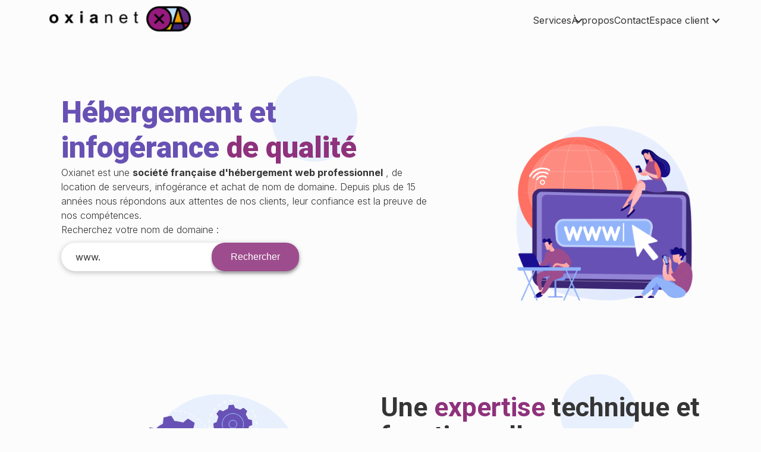

--- FILE ---
content_type: text/html
request_url: http://absium.com/
body_size: 3383
content:
<!DOCTYPE html>
<html lang="fr">
  <head>
    <meta charset="UTF-8" />
    <meta http-equiv="X-UA-Compatible" content="IE=edge" />
    <meta name="viewport" content="width=device-width, initial-scale=1.0" />
    <title>OXIANET hébergeur professionnel en France depuis 1996</title>
    <meta
      name="description"
      content="OXIANET propose des solutions web : nom de domaine, hébergement, serveur dédié, référencement SEO, infogérance et support." />
    <link rel="stylesheet" href="./public/css/utils/reset.css" />
   <link rel="stylesheet" href="./public/css/main.css" />
   <script src="./public/js/copyright-injector.min.js" defer></script>
    <link href="https://unpkg.com/aos@2.3.1/dist/aos.css" rel="stylesheet" />
    <script src="./public/js/menu.min.js" defer></script>
    <script src="./public/js/cards-popup.min.js" defer></script>
  </head>

  <body>
    <header class="header">
      <div class="container">
        <!-- NAVIGATION -->
        <nav class="nav">
          <div class="nav__container">
            <a class="nav__logo" href="./index.html">
              <img
                src="public/assets/logo.png"
                alt="Logo d'Oxianet, société d'hébergement web, location de nom de domaine et référencement SEO" />
            </a>

            <!-- burger-->
            <input type="checkbox" id="burger_checkbox" class="nav__burger-menu" />
            <label for="burger_checkbox">
              <div></div>
              <div></div>
              <div></div>
            </label>

            <!-- toggle menu -->
            <div class="nav__toggle-menu large-menu">
              <ul class="nav__toggle-menu__menu">
                <li active>
                  <a href="#" class="chevron">Services</a>
                  <ul class="nav__toggle-menu__submenu drop-down_menu">
                    <li class="dropdown_item-1">
                      <a href="domaine.html">Réserver un nom de domaine</a>
                    </li>
                    <li class="dropdown_item-2">
                      <a href="serveurmutu.html">Louer un hébergement mutualisé</a>
                    </li>
                    <li class="dropdown_item-3">
                      <a href="serveurdedie.html">Louer un serveur dédié</a>
                    </li>
                    <li class="dropdown_item-4">
                      <a href="referencement.html">Optimisation du référencement</a>
                    </li>
                    <li class="dropdown_item-5">
                      <a href="infogerance.html">Infogérance serveur</a>
                    </li>
                    <li class="dropdown_item-6">
                      <a href="bandepassante.html">Datacenter et bande passante</a>
                    </li>
                  </ul>
                </li>
                <li><a href="quisommesnous.html">À propos</a></li>
                <li><a href="contact.html">Contact</a></li>
                <li>
                  <a href="#" class="chevron">Espace client</a>
                  <ul class="nav__toggle-menu__submenu">
                    <li><a href="compte.html">Se connecter</a></li>
                    <li><a href="commande.html">Commander</a></li>
                    <li><a href="aideeligne.html">Aide en ligne et FAQ</a></li>
                  </ul>
                </li>
              </ul>
            </div>
          </div>
        </nav>

        <!-- CONTENU HEADER -->
        <div class="header__content">
          <!-- title & text header-->
          <div class="header__content__text-ctn">
            <h1 class="title title--h1">
              Hébergement et infogérance
              <span>de qualité</span>
            </h1>
            <p>
              Oxianet est une
              <strong class="strong">société française d'hébergement web professionnel</strong>
              , de location de serveurs, infogérance et achat de nom de domaine. Depuis plus de 15
              années nous répondons aux attentes de nos clients, leur confiance est la preuve de nos
              compétences.
            </p>

            <!-- Search form -->
            <form
              class="header__content__search-form"
              id="Commande"
              action="commande.html"
              method="get">
              <p>Recherchez votre nom de domaine :</p>
              <div class="header__content__search-form__search-bar">
                <input type="hidden" name="panier" value="Oxianet" />
                <input type="hidden" name="prestataire" value="OX0000" />
                <input type="hidden" name="css_util" value="Oxianetv2" />
                <input class="TextBox" type="text" name="liste_domaine" value="www." />
                <input
                  class="btn btn--primary"
                  id="SubmitSearch"
                  type="submit"
                  value="Rechercher" />
              </div>
            </form>
          </div>

          <!-- img header -->
          <div class="header__content__image-ctn">
            <img
              src="public/assets/home1.png"
              alt="Oxianet, hébergement pro depuis 1996. Expert en serveur dédié et mutualisé" />
          </div>
        </div>
      </div>
    </header>

    <main>
      <!-- EXPERTISE SECTION -->
      <section class="section-expert">
        <div class="container section-expert__articles-ctn">
          <div class="section-expert__articles-ctn__article">
            <div class="section-expert__articles-ctn__article__image-ctn">
              <img
                src="public/assets/expert.png"
                alt="Oxianet, expertise en hébergement, nom de domaine, serveur et référencement." />
            </div>
            <div
              class="section-expert__articles-ctn__article__text-ctn"
              data-aos="fade-down-left"
              data-aos-duration="400">
              <h2 class="title title--h2">
                Une
                <span>expertise</span>
                technique et fonctionnelle
              </h2>

              <p>
                Nos diverses compétences nous permettent de proposer à nos clients de nombreuses
                prestations telles que
                <strong class="strong">
                  l’achat de nom de domaine , l’hébergement de site, la location de serveurs dédiés,
                  l’infogérance
                </strong>
                de ces derniers ainsi que l’optimisation de
                <strong class="strong">référencement naturel</strong>
                .
              </p>
            </div>
          </div>

          <div class="section-expert__articles-ctn__article">
            <div
              class="section-expert__articles-ctn__article__text-ctn"
              data-aos="fade-up-right"
              data-aos-delay="350"
              data-aos-duration="400">
              <p>
                Réunissant une dizaine de collaborateurs, les
                <strong class="strong">expertises techniques et fonctionnelles</strong>
                du groupe s’articulent autour de quatre grands métiers : Conseil, Systèmes
                d’information, Ingénierie scientifique et technique et l’Infogérance.
                <br />
                <br />

                <span class="text text--link">
                  >> En savoir plus sur
                  <a href="quisommesnous.html">Oxianet</a>
                </span>
              </p>
            </div>
            <div class="section-expert__articles-ctn__article__image-ctn">
              <img
                src="public/assets/skills.png"
                alt="Nos équipes d'experts sont à l'écoute de vos besoins" />
            </div>
          </div>
        </div>
      </section>

      <!-- SERVICES SECTION-->
      <section class="section-services">
        <div class="container">
          <h2 class="title title--h2">
            Un large éventail de
            <span>prestations</span>
          </h2>

          <div class="section-services__cards">
            <!-- Prestation 1 -->
            <a
              data-aos="fade-down"
              data-aos-delay="300"
              data-aos-duration="400"
              href="domaine.html"
              class="section-services__cards__card section-services__cards__card--1">
              <article>
                <h3 class="title title--colorcard">Achat de noms de domaines</h3>
                <div class="section-services__cards__card__line"></div>
              </article>
            </a>

            <!-- Prestation 2 -->
            <a
              data-aos="fade-down"
              data-aos-delay="450"
              data-aos-duration="400"
              href="serveurmutu.html"
              class="section-services__cards__card section-services__cards__card--2">
              <article>
                <h3 class="title title--colorcard">Location d'hébergement mutualisé</h3>
                <div class="section-services__cards__card__line"></div>
              </article>
            </a>

            <!-- Prestation 3 -->
            <a
              data-aos="fade-down"
              data-aos-delay="600"
              data-aos-duration="400"
              href="serveurdedie.html"
              class="section-services__cards__card section-services__cards__card--3">
              <article>
                <h3 class="title title--colorcard">Location de serveurs dédiés</h3>
                <div class="section-services__cards__card__line"></div>
              </article>
            </a>

            <!-- Prestation 4 -->
            <a
              data-aos="fade-down"
              data-aos-delay="750"
              data-aos-duration="400"
              href="referencement.html"
              class="section-services__cards__card section-services__cards__card--4">
              <article>
                <h3 class="title title--colorcard">Optimisation du référencement</h3>
                <div class="section-services__cards__card__line"></div>
              </article>
            </a>
          </div>
        </div>
      </section>

      <!-- RELATION SECTION-->
      <section class="section-relation">
        <div class="container">
          <h2 class="title title--h2">
            <span>Le relationnel</span>
            , notre force&#xA0;!
          </h2>
          <p data-aos="fade-down" data-aos-delay="450" data-aos-duration="400">
            Nos clients comprennent des sociétés de divers secteurs d'activité, ainsi que des
            agences web, des agences de communication, des acteurs de l'e-commerce, et bien
            d'autres. Votre projet bénéficie d'un
            <strong class="strong">suivi personnalisé par une équipe compétente</strong>
            , capable de réagir rapidement et efficacement pour répondre à vos attentes. Nous sommes
            là pour vous offrir des solutions concrètes et sur mesure afin de répondre à tous vos
            besoins. N'hésitez pas à nous contacter pour en savoir plus sur nos offres et services,
            ou pour discuter de la création d'une architecture spécifique à votre projet !
          </p>
          <div class="section-relation__pictos">
            <!-- Picto 1 -->
            <article class="section-relation__pictos__picto">
              <img alt="Suivi de votre projet web" src="public/assets/svg/suivi.svg" />
              <h4 class="title title--h4">Suivi de votre projet en ligne</h4>
            </article>

            <!-- Picto 2 -->
            <article class="section-relation__pictos__picto">
              <img
                alt="Solution concrète et sur mesure en hébergement"
                src="public/assets/svg/solution.svg" />
              <h4 class="title title--h4">Solution concrète et sur mesure</h4>
            </article>

            <!-- Picto 3 -->
            <article class="section-relation__pictos__picto">
              <img
                alt="Assitance immédiate et conseils sur tous nos services"
                src="public/assets/svg/aide.svg" />
              <h4 class="title title--h4">Assitance immédiate et conseils</h4>
            </article>

            <!-- Picto 4 -->
            <article class="section-relation__pictos__picto">
              <img
                alt="Des clients de secteurs d'activité variés"
                src="public/assets/svg/clients.svg" />
              <h4 class="title title--h4">Clients de secteurs d'activité variés</h4>
            </article>
          </div>
        </div>
      </section>
    </main>

    <footer class="footer text--small">
      <!-- FOOTER NAV -->
      <div class="footer__articles-ctn">
        <article class="footer__articles-ctn__article">
          <h5 class="footer__articles-ctn__article__title">Services</h5>
          <ul class="footer__articles-ctn__article__list">
            <li><a href="domaine.html">Nom de domaine</a></li>
            <li><a href="serveurmutu.html">Hébergement mutualisé</a></li>
            <li><a href="serveurdedie.html">Serveur dédié</a></li>
            <li><a href="referencement.html">Référencement</a></li>
            <li><a href="infogerance.html">Infogérance</a></li>
          </ul>
        </article>

        <article class="footer__articles-ctn__article">
          <h5 class="footer__articles-ctn__article__title">Espace client</h5>
          <ul class="footer__articles-ctn__article__list">
            <li><a href="compte.html">Se connecter</a></li>
            <li><a href="commande.html">Commande</a></li>
            <li><a href="aideeligne.html">Aide en ligne</a></li>
          </ul>
        </article>

        <article class="footer__articles-ctn__article">
          <h5 class="footer__articles-ctn__article__title">Liens utiles</h5>
          <ul class="footer__articles-ctn__article__list">
            <li><a href="domaine.html#renew">Rechercher / renouveler un domaine</a></li>
            <li><a href="contact.html">Contact</a></li>
          </ul>
        </article>

        <article class="footer__articles-ctn__article">
          <h5 class="footer__articles-ctn__article__title">Autre</h5>
          <ul class="footer__articles-ctn__article__list">
            <li><a href="quisommesnous.html">A propos</a></li>
            <li><a href="bandepassante.html#datacenter">Datacenter</a></li>
            <li><a href="bandepassante.html">Bande passante</a></li>
          </ul>
        </article>
      </div>

      <!-- MENTIONS LEGALES -->
      <div class="footer__mentions">
        <p>
          Copyright Oxianet ©<strong id="copyright-date">2022</strong> -
          <a href="conditions-generales.pdf" target="_blank">Mentions légales</a>
          -
          <a href="plan.html">Plan du site</a>
        </p>
      </div>
    </footer>
  </body>

  <script src="https://unpkg.com/aos@2.3.1/dist/aos.js"></script>
  <script>
    AOS.init();
  </script>
</html>


--- FILE ---
content_type: text/css
request_url: http://absium.com/public/css/main.css
body_size: 8107
content:
@charset "UTF-8";
/*
    Utils
*/
@import './utils/reset.css';
/*
    Variables
*/
/*
    Base
*/
/*
************************************************************
******************* MIXINS
*/
/* Personnaliser les fonts */
/* Personnaliser la taille et le placement des bulles*/
/* Raccourcis flex */
/*
************************************************************
******************* FONTS
*/
/* Imports fonts */
@import url("https://fonts.googleapis.com/css2?family=Roboto:wght@300;400;500;700;900&display=swap");
@import url("https://fonts.googleapis.com/css2?family=Inter:wght@300;400;500;600;700;900&display=swap");
/* 
* Général 
*/
body {
  color: #363535;
  font-family: "Inter", sans-serif;
  font-size: 1rem;
  line-height: 1.5rem;
  font-weight: 300;
}

.strong {
  font-weight: 700;
}

/* 
* Headings 
*/
.title {
  font-family: "Roboto", sans-serif;
}
.title--h1 {
  color: #6851b4;
  font-size: 2.1rem;
  line-height: 2.5rem;
  font-weight: 900;
}
.title--h1 span {
  color: #8f327c;
  transition: all ease-in-out 0.3s;
}
.title--h1 span:hover {
  color: #fe7062;
}
.title--h2 {
  font-size: 1.8rem;
  line-height: 2rem;
  font-weight: 700;
  margin-bottom: 2rem;
}
.title--h2 span {
  color: #8f327c;
  transition: all ease-in-out 0.3s;
}
.title--h2 span:hover {
  color: #fe7062;
}
.title--h3 {
  font-size: 1.6rem;
  line-height: 2rem;
  font-weight: 700;
}
.title--h3 span {
  color: #6851b4;
  transition: all ease-in-out 0.3s;
}
.title--h3 span:hover {
  color: #fe7062;
}
.title--h4 {
  font-size: 1.4rem;
  line-height: 1.8rem;
  font-weight: 700;
}
.title--colorcard {
  font-size: 1.4rem;
  line-height: 1.8rem;
  font-weight: 500;
  color: #ffffff;
}

/* 
* Current text 
*/
.text {
  font-family: "Inter", sans-serif;
}
.text--link {
  color: #961b7d;
  font-weight: 500;
}
.text--link a {
  color: #961b7d;
}
.text--link a:hover {
  color: #fe7062;
  font-weight: 700;
}
.text--small {
  font-size: 0.9rem;
}

.simple-link {
  color: #961b7d;
  font-weight: 700;
}
.simple-link:hover {
  color: #fe7062;
  font-weight: 700;
}

/**********************************************
***************************** RESPONSIVE FONTS
*/
/* 
* Grands téléphones
*/
@media (min-width: 576px) {
  .title--h1 {
    font-size: 2.8rem;
    line-height: 3rem;
  }
  .title--h2 {
    font-size: 2.3rem;
    line-height: 2.7rem;
  }
  .title--h3 {
    font-size: 1.8rem;
    line-height: 2rem;
  }
  .title--h4 {
    font-size: 1.6rem;
    line-height: 2rem;
  }
}
/* 
* Tablette 
*/
@media (min-width: 768px) {
  .title--h1 {
    position: relative;
  }
  .title--h1::before {
    content: "";
    position: absolute;
    background-color: #e8f0fd;
    border-radius: 50%;
    z-index: -10;
    width: 9rem;
    height: 9rem;
    top: -2rem;
    right: 20%;
  }
  .title--h2 {
    position: relative;
  }
}
/* 
* Petit écran 
*/
@media (min-width: 992px) {
  .title--h1 {
    font-size: 3.1rem;
    line-height: 3.7rem;
  }
  .title--h2 {
    font-size: 2.8rem;
    line-height: 3rem;
  }
  .title--h3 {
    font-size: 2.2rem;
    line-height: 2.5rem;
  }
  .title--h4 {
    font-size: 1.6rem;
    line-height: 2rem;
  }
  .title--colorcard {
    font-size: 1.7rem;
    line-height: 2.1rem;
  }
}
body {
  background-color: #fcfcfc;
  position: relative;
}

section {
  margin: 6rem 0;
}
@media (min-width: 768px) {
  section {
    margin: 10rem 0;
  }
}

.container {
  width: 90%;
  margin: auto;
}
@media (min-width: 1200px) {
  .container {
    width: 1170px;
    padding: 0 3rem;
  }
}

/*
    Elements
*/
/*
************************************************************
******************* NAV (élément)
*/
.nav {
  position: fixed;
  top: 0;
  left: 0;
  z-index: 100;
  background-color: #fcfcfc;
  width: 100%;
  display: flex;
  justify-content: center;
  /* Gestion du burger menu */
}
.nav__container {
  width: 100%;
  padding: 0.6rem;
  display: flex;
  justify-content: space-between;
  align-items: center;
}
.nav__logo {
  width: 15rem;
  height: 100%;
  margin-left: 0.5rem;
}
.nav__logo img {
  width: 100%;
}
.nav #burger_checkbox {
  display: none;
}
.nav label {
  z-index: 100;
  position: absolute;
  top: 15px;
  right: 20px;
  display: block;
  width: 50px;
  height: 50px;
  cursor: pointer;
}
.nav label div {
  position: relative;
  height: 4px;
  border-radius: 3rem;
  background-color: #363535;
  margin-bottom: 12px;
  transition: 0.3s ease transform, 0.3s ease top, 0.3s ease width, 0.3s ease right;
}
.nav label div:first-child {
  transform-origin: 0;
}
.nav label div:last-child {
  margin-bottom: 0;
  transform-origin: 60px;
}
.nav label div:nth-child(2) {
  right: 0;
  width: 45px;
}
.nav #burger_checkbox:checked + label div:first-child {
  top: -1px;
  transform: rotateZ(45deg);
}
.nav #burger_checkbox:checked + label div:last-child {
  top: 27px;
  transform: rotateZ(45deg);
  width: 31px;
}
.nav #burger_checkbox:checked + label div:nth-child(2) {
  width: 57px;
  top: 3px;
  right: 9px;
  transform: rotateZ(-45deg);
}
.nav__toggle-menu {
  position: absolute;
  top: 0;
  right: 0;
  background-color: rgba(255, 255, 255, 0.5);
  backdrop-filter: blur(7px);
  width: 100%;
  height: 100vh;
  display: flex;
  justify-content: center;
  align-items: center;
  transition: all 0.5s ease;
  margin-right: -100%;
}
.nav__toggle-menu__menu {
  display: flex;
  flex-direction: column;
  gap: 2rem;
  width: 90%;
  height: 70%;
}
.nav__toggle-menu__menu a {
  text-decoration: none;
  color: #363535;
  font-weight: 700;
  font-size: 1.5rem;
  position: relative;
}
.nav__toggle-menu__menu li {
  transition: all 0.2s ease-in-out;
  position: relative;
}
.nav__toggle-menu__menu li::before {
  content: "";
  background-color: #8f327c;
  height: 6px;
  width: 6px;
  position: absolute;
  top: 0.6rem;
  left: -0.8rem;
  border-radius: 50%;
  transform: scale(0);
  transition: all 0.3s ease-in;
}
.nav__toggle-menu__menu li:hover {
  transform: translateX(0.2rem);
}
.nav__toggle-menu__menu li:hover::before {
  transform: scale(1);
}
.nav__toggle-menu .chevron {
  position: relative;
}
.nav__toggle-menu .chevron::after {
  position: absolute !important;
  border-style: solid;
  border-width: 0.15rem 0.15rem 0 0;
  content: "";
  top: 0.6rem;
  right: -1rem;
  display: inline-block;
  height: 0.55rem;
  vertical-align: top;
  width: 0.55rem;
  transform: rotate(135deg);
  border-color: #363535;
}
.nav__toggle-menu__submenu {
  display: flex;
  flex-direction: column;
  gap: 0.8rem;
  padding: 1rem;
  display: none;
  transition: all 0.3s ease;
}
.nav__toggle-menu__submenu a {
  font-size: 1.2rem !important;
  font-weight: 500 !important;
}
.nav__toggle-menu .active-submenu {
  display: flex;
}
.nav .mobile-menu {
  margin-right: 0;
}
.nav .large-menu > .nav__toggle-menu__menu li:hover ul {
  display: flex;
}

/**********************************************
***************************** RESPONSIVE NAV
*/
/*
* Petits écrans
*/
@media (min-width: 1045px) {
  .nav__logo {
    margin-left: 1.4rem;
  }
  .nav label {
    display: none;
  }
  .nav__toggle-menu {
    position: static;
    height: fit-content;
    width: fit-content;
    margin-right: 28px;
    display: inline-block;
    background-color: transparent;
    backdrop-filter: blur(0);
  }
  .nav__toggle-menu__menu {
    display: flex;
    flex-direction: row;
    gap: 4rem;
    width: 100%;
    height: 100%;
  }
  .nav__toggle-menu__menu a {
    font-size: 1rem;
    color: #363535;
    font-weight: 400;
    text-decoration: none;
  }
  .nav__toggle-menu__menu .chevron::after {
    right: -1rem;
    top: 0.25rem;
  }
  .nav__toggle-menu__submenu {
    padding: 0;
    gap: 0;
    position: absolute;
    background-color: #ffffff;
    width: 15rem;
  }
  .nav__toggle-menu__submenu li {
    padding: 0.8rem;
    transition: all 0.3s ease-in-out;
  }
  .nav__toggle-menu__submenu li:hover {
    background-color: #9d4d8d;
  }
  .nav__toggle-menu__submenu li:hover::before {
    transform: scale(0);
  }
  .nav__toggle-menu__submenu li:hover a {
    color: #ffffff;
  }
  .nav__toggle-menu__submenu a {
    font-size: 1rem !important;
  }
  .nav__toggle-menu .chevron::after {
    position: static;
  }
}
/*
* Grands écrans
*/
.nav__container {
  margin: 0 50px 0 50px;
}

@media (min-width: 1400px) {
  .nav__container {
    width: 1400px;
  }
}
/*
************************************************************
******************* BOUTONS (élément)
*/
.btn {
  width: fit-content;
  height: 50px;
  box-shadow: 0px 4px 4px rgba(0, 0, 0, 0.25);
  border-radius: 22px;
  padding: 1rem 2rem;
  font-weight: 500;
  text-decoration: none;
  display: flex;
  align-items: center;
  justify-content: center;
  text-align: center;
  line-height: 1rem;
}
.btn--primary {
  color: #ffffff;
  background-color: #9d4d8d;
  transition: background-color 0.3s ease-in-out;
}
.btn--primary:hover {
  background-color: #961b7d;
}
.btn--secondary {
  border: 2px #6851b4 solid;
  background-color: #ffffff;
  color: #6851b4;
  padding: 2rem 2rem;
  transition: background-color 0.5s ease-in-out;
}
.btn--secondary:hover {
  background-color: #6851b4;
  color: #ffffff;
}

/*
************************************************************
******************* SLIDER (élément)
*/
/* Positionnement des controles slider */
.slider-flex {
  display: flex;
  justify-content: space-between;
  align-items: center;
  margin-top: 1rem;
  position: relative;
}
.slider-flex__nav {
  width: 1.5rem;
  height: 1.5rem;
  cursor: pointer;
}
.slider-flex__nav--next {
  transform: rotate(180deg);
}
.slider-flex__dots {
  position: absolute;
  bottom: -25px;
  left: 50%;
  transform: translateX(-50%);
  display: flex;
  justify-content: space-between;
  width: fit-content;
  z-index: 300;
  gap: 0.3rem;
}
.slider-flex__dots__dot {
  background-color: #938d8d;
  width: 7px;
  height: 7px;
  border-radius: 50%;
  cursor: pointer;
}
.slider-flex__dots .active {
  background-color: #8f327c;
}

/* Configuration slider */
.slider {
  width: 87%;
  overflow: hidden;
  background-color: #ffffff;
  border-radius: 2rem;
}
.slider__slides {
  display: flex;
  transition: transform 0.3s ease-in-out;
}
.slider__slides__slide {
  display: flex;
  flex-direction: column;
  gap: 0.8rem;
  flex: 0 0 100%;
  padding: 1.4rem;
}
.slider__slides__slide__img-ctn {
  width: fit-content;
}
.slider__slides__slide__img-ctn img {
  width: 4rem;
}
.slider__slides__slide__number {
  background-color: #ffffff;
  color: #363535;
  display: flex;
  align-items: center;
  justify-content: center;
  width: 3.5rem;
  height: 3.5rem;
  border-radius: 50%;
  font-size: 1.1rem;
  font-weight: 700;
}
.slider__slides__slide__text-ctn {
  display: flex;
  flex-direction: column;
  gap: 0.5rem;
  width: 85%;
}
.slider__slides__slide__text-ctn__title {
  text-transform: uppercase;
  border-bottom: 2px #8f327c solid;
  padding-bottom: 0.5rem;
  width: fit-content;
  font-weight: 700;
  font-size: 1.2rem;
}

/**********************************************
***************************** RESPONSIVE SLIDER
*/
/*
* Tablette
*/
@media (min-width: 830px) {
  .slider {
    width: 93%;
  }
  .slider__slides__slide {
    flex-direction: row;
    gap: 1rem;
    padding: 1.8rem;
  }
}
/*
* Petits écrans
*/
@media (min-width: 992px) {
  .slider__slides__slide {
    height: 14rem;
  }
  .slider__slides__slide--biggerCtn {
    height: 19rem;
  }
}
.command-form {
  background-color: #ffffff;
  box-shadow: 0px 2px 10px rgba(0, 0, 0, 0.25);
  border-radius: 1.5rem;
  padding: 2rem 2rem 2.5rem 2rem;
  width: 100%;
  display: flex;
  flex-direction: column;
  gap: 2rem;
  margin-bottom: 1rem;
}
.command-form--second-form {
  display: flex;
  flex-direction: column;
  overflow: hidden;
  padding: 0;
}
.command-form--second-form__firstDiv {
  background-color: #e6e8ec;
  display: flex;
  flex-direction: column;
  justify-content: center;
  align-items: center;
  padding: 2rem 0;
}
.command-form--second-form__firstDiv .btn {
  margin: 0.8rem !important;
}
.command-form--second-form__firstDiv .bold {
  font-weight: 700;
  font-size: 1.3rem;
  margin-bottom: 0.5rem;
}
.command-form--second-form__secondDiv {
  height: fit-content;
  padding: 0rem 1rem;
}
.command-form--second-form__secondDiv textarea {
  width: 100%;
  padding: 1rem;
  border-radius: 1rem;
  font-family: "Inter", sans-serif;
}
.command-form__flex {
  display: flex;
  flex-direction: column;
  gap: 1rem;
}
.command-form__flex span {
  width: 15rem;
}
.command-form__text-input {
  background-color: #e6e8ec;
  border-radius: 1rem;
  padding: 1rem;
  width: 100%;
  font-family: "Inter", sans-serif;
}
.command-form div {
  width: 100%;
}
.command-form__checkboxs-ctn {
  width: 100%;
  display: flex;
  flex-wrap: wrap;
  row-gap: 0.3rem;
  column-gap: 0.2rem;
}
.command-form__checkboxs-ctn li {
  min-width: 16%;
}
.command-form input[type=checkbox] {
  -webkit-appearance: none;
  appearance: none;
  background-color: #e6e8ec;
  width: 1.3rem;
  height: 1.3rem;
  border-radius: 0.3rem;
  cursor: pointer;
  display: grid;
  place-content: center;
}
.command-form input[type=checkbox]::before {
  content: "";
  width: 1rem;
  height: 1rem;
  transform: scale(0);
  transition: 120ms transform ease-in-out;
  background-color: #8f327c;
  border-radius: 0.2rem;
}
.command-form input[type=checkbox]:checked::before {
  transform: scale(1);
}
.command-form .btn {
  margin-top: 1.5rem;
  padding: 1rem 3rem;
}

/*
* Grands tels
*/
@media (min-width: 576px) {
  .command-form {
    padding: 2rem 3rem 2.5rem 3rem;
  }
  .command-form--second-form {
    flex-direction: row-reverse;
    padding: 0;
  }
  .command-form__checkboxs-ctn {
    width: 90%;
  }
}
/*
* Tablettes
*/
@media (min-width: 768px) {
  .command-form__flex {
    flex-direction: row;
    gap: 5rem;
  }
  .command-form__flex:first-child {
    align-items: center;
  }
}
/*
* Petits écrans
*/
@media (min-width: 1045px) {
  .command-form {
    width: 80%;
  }
}
/*
* Grands écrans
*/
@media (min-width: 1200px) {
  .command-form__checkboxs-ctn {
    width: 80%;
  }
}
/*
************************************************************
******************* CARDS1 - benefit section (élément)
*/
.cards1 {
  display: flex;
  flex-wrap: wrap;
  justify-content: space-between;
  row-gap: 1.5rem;
  column-gap: 1rem;
}
.cards1 .center {
  text-align: center;
}
.cards1__card {
  width: 100%;
  display: flex;
  flex-direction: column;
  justify-content: space-between;
  background-color: #9d4d8d;
  border-radius: 1.5rem;
  padding: 1.5rem;
  color: #ffffff;
  cursor: pointer;
  /* Attribution des couleurs & hover pour les cartes */
  /* Pop up close */
  /* Pop up open */
}
.cards1__card--1 {
  background-color: #9d4d8d;
}
.cards1__card--1:hover {
  background-color: #961b7d;
}
.cards1__card--2 {
  background-color: #6851b4;
}
.cards1__card--2:hover {
  background-color: #3b2774;
}
.cards1__card--3 {
  background-color: #41326a;
}
.cards1__card--3:hover {
  background-color: #221742;
}
.cards1__card--4 {
  background-color: #91b3fa;
}
.cards1__card--4:hover {
  background-color: #0f0671;
}
.cards1__card--5 {
  background-color: #41326a;
}
.cards1__card--5:hover {
  background-color: #221742;
}
.cards1__card--6 {
  background-color: #9d4d8d;
}
.cards1__card--6:hover {
  background-color: #961b7d;
}
.cards1__card__eye {
  width: 3rem;
  height: 3rem;
  align-self: flex-end;
}
.cards1__card__space {
  height: 3rem;
}
.cards1__card h4 {
  color: #ffffff;
  font-size: 1.5rem;
  line-height: 1.9rem;
  font-weight: 600;
  margin-bottom: 1rem;
  order: 3;
}
.cards1__card .active {
  display: flex;
  flex-direction: column;
  gap: 1rem;
}
.cards1__card__popup {
  display: none;
  order: 4;
}
.cards1__card__popup__line {
  background-color: #ffffff;
  height: 2px;
  width: 10rem;
}

/**********************************************
***************************** RESPONSIVE Cards 1 (benefit section)
*/
/*
* Grands tels 
*/
@media (min-width: 576px) {
  .cards1__card {
    width: 48%;
  }
}
/*
* Tablette 
*/
@media (min-width: 715px) {
  .cards1__card {
    height: 15rem;
  }
}
@media (min-width: 768px) {
  .cards1 {
    column-gap: 0.5rem;
  }
  .cards1__card {
    width: 32%;
    height: 14rem;
  }
  .cards1__card:nth-child(5) {
    margin-right: auto;
    margin-left: 0.35rem;
  }
}
@media (min-width: 870px) {
  .cards1 {
    column-gap: 0.5rem;
  }
  .cards1__card:nth-child(5) {
    margin-left: 0.5rem;
  }
}
/*
  * Petits écrans 
  */
@media (min-width: 992px) {
  .cards1--hebmutu article {
    width: 24%;
  }
}
@media (min-width: 1045px) {
  .cards1 {
    column-gap: 0.5rem;
  }
  .cards1__card:nth-child(5) {
    margin-right: auto;
    margin-left: 0.7rem;
  }
}
/*
  * Grands écrans
  */
@media (min-width: 1200px) {
  .cards1__card:nth-child(5) {
    margin-left: 0.85rem;
  }
}
/*
************************************************************
******************* CARDS5 (élément)
*/
.cards5 {
  display: flex;
  flex-wrap: wrap;
  justify-content: space-between;
  row-gap: 1rem;
}
.cards5__card {
  padding: 1.9rem 1.5rem;
  color: white;
  border-radius: 1.5rem;
  display: flex;
  flex-direction: column;
  gap: 1rem;
  flex-basis: 49%;
}
.cards5__card--1 {
  background-color: #9d4d8d;
}
.cards5__card--2 {
  background-color: #6851b4;
}
.cards5__card--3 {
  background-color: #41326a;
}
.cards5__card--4 {
  background-color: #91b3fa;
}
.cards5__card__line {
  background-color: white;
  height: 2px;
  width: 5rem;
}
.cards5__card__title {
  font-weight: 600;
  font-size: 1rem;
}

/*
* Grands téléphones
*/
@media (min-width: 576px) {
  .cards5__card {
    flex-basis: 48%;
  }
}
/*
* Tablettes
*/
@media (min-width: 768px) {
  .cards5 {
    row-gap: 1.8rem;
  }
  .cards5__card__title {
    font-size: 1.2rem;
  }
}
/*
* Petits écrans
*/
@media (min-width: 950px) {
  .cards5__card {
    flex-basis: 24%;
  }
}
@media (min-width: 1045px) {
  .cards5__card {
    flex-basis: 23%;
  }
}
/*
************************************************************
******************* POP UP CONFIG (element)
*/
.popup-config {
  background-color: #ffffff;
  border-radius: 2rem;
  border: 4px #6851b4 solid;
  padding: 2rem 1.5rem;
  display: flex;
  flex-direction: column;
  gap: 1.5rem;
  position: fixed;
  z-index: 1000;
  top: 50%;
  left: 50%;
  transform: translate(-50%, -50%);
  width: 95%;
}
.popup-config div {
  display: flex;
  justify-content: space-between;
  gap: 1rem;
  align-items: center;
}
.popup-config__title {
  color: #6851b4;
}
.popup-config__closesvg {
  cursor: pointer;
}
.popup-config__list {
  margin-left: 2rem;
}
.popup-config__list li {
  list-style-type: disc;
}
.popup-config__table {
  margin-top: 1rem;
  border-collapse: collapse;
}
.popup-config__table .no-topborder {
  border-top: none;
}
.popup-config__table .no-bottomborder {
  border-bottom: none;
}
.popup-config__table__title {
  font-weight: 700;
  border: 2px solid #6851b4;
  border-left: none;
  padding: 0.5rem;
}
.popup-config__table__info {
  border: 2px solid #6851b4;
  border-left: none;
  padding: 0.5rem;
  border-right: none;
}

#config-example {
  display: none;
}

/**********************************************
***************************** RESPONSIVE POPUP CONFIG
*/
/*
* Grands tels 
*/
@media (min-width: 576px) {
  .popup-config {
    padding: 3rem 3rem;
    width: 70vw;
  }
}
/*
* Tablettes
*/
@media (min-width: 768px) {
  .popup-config {
    width: 30rem;
  }
}
/*
* Petits écrans
*/
@media (min-width: 992px) {
  .popup-config {
    width: 29rem !important;
  }
}
/*  
    Components
*/
/*
************************************************************
******************* HEADER
*/
.header {
  margin-top: 8rem;
}
.header__content {
  width: 100%;
  display: flex;
  flex-direction: column;
  gap: 3.5rem;
}
.header__content__text-ctn {
  display: flex;
  flex-direction: column;
  gap: 1.6rem;
}
.header__content__text-ctn .bubble-parent__bubble {
  display: none;
}
.header__content__search-form p {
  margin-bottom: 0.6rem;
}
.header__content__search-form__search-bar {
  position: relative;
}
.header__content__search-form__search-bar input[type=text] {
  background-color: #ffffff;
  width: 100%;
  box-shadow: 0px 2px 10px rgba(0, 0, 0, 0.25);
  border-radius: 1.5rem;
  height: 3rem;
  padding-left: 1.5rem;
  color: #363535;
  font-family: "Inter", sans-serif;
}
.header__content__search-form__search-bar input[type=submit] {
  position: absolute;
  top: 0;
  right: 0;
  height: 100%;
}
.header__content__image-ctn {
  display: flex;
  width: fit-content;
  margin: auto;
}
.header__content__image-ctn img {
  width: 16rem;
}

/**********************************************
***************************** RESPONSIVE HEADER
*/
/* 
* Grand téléphone 
*/
@media (min-width: 576px) {
  .header__content__search-form__search-bar {
    width: 30rem;
  }
  .header h1 {
    width: 85%;
  }
}
/* 
* Tablette 
*/
@media (min-width: 768px) {
  .header {
    margin-top: 10rem;
  }
  .header__content {
    width: 100%;
    height: fit-content;
    flex-direction: row;
    justify-content: space-between;
  }
  .header__content__text-ctn {
    width: 58%;
    gap: 1.6rem;
  }
  .header__content__text-ctn h1 {
    width: 130%;
  }
  .header__content__image-ctn {
    align-items: flex-end;
    margin: 0;
    position: relative;
    top: 3rem;
  }
  .header__content__image-ctn img {
    width: 15rem;
  }
  .header__content__search-form__search-bar {
    width: 25rem;
  }
}
/* 
* Petits écrans 
*/
@media (min-width: 992px) {
  .header h1 {
    width: 100%;
  }
  .header__content--contact {
    margin-bottom: 1rem !important;
  }
  .header__content__image-ctn img {
    width: 20rem;
  }
  .header__content__search-form__search-bar {
    width: 25rem;
  }
}
@media (min-width: 1045px) {
  .header__content {
    margin-bottom: 12rem;
  }
  .header__content__image-ctn img {
    width: 20rem;
  }
}
/* 
* Grands écrans 
*/
@media (min-width: 1200px) {
  .header__content__image-ctn img {
    width: 20rem;
  }
}
/*
************************************************************
******************* SECTION DEFINITION
*/
.section-def__articles-ctn {
  display: flex;
  flex-direction: column;
  gap: 1.8rem;
}
.section-def__articles-ctn__article {
  display: flex;
  flex-direction: column;
  gap: 2rem;
}
.section-def__articles-ctn__article:last-child img {
  display: none;
}
.section-def__articles-ctn__article .show {
  display: block !important;
}
.section-def__articles-ctn__article h3 {
  margin-bottom: 1.8rem;
}
.section-def__articles-ctn__article__text-ctn__reason {
  display: flex;
  gap: 1rem;
  margin-bottom: 1.5rem;
}
.section-def__articles-ctn__article__text-ctn__reason div {
  display: flex;
  flex-direction: column;
  gap: 0.2rem;
}
.section-def__articles-ctn__article__text-ctn__reason div strong {
  color: #6851b4;
  font-weight: 600;
}
.section-def__articles-ctn__article__text-ctn__reason div p {
  color: #938d8d;
  line-height: 1.4rem;
}
.section-def__articles-ctn__article__image-ctn {
  margin: auto;
}
.section-def__articles-ctn__article__image-ctn img {
  width: 15rem;
}
.section-def__articles-ctn__article--column-reverse {
  flex-direction: column-reverse;
}

/**********************************************
***************************** RESPONSIVE SECTION DEF
*/
/*
* Tablette
*/
@media (min-width: 768px) {
  .section-def .title--h2::before {
    content: "";
    position: absolute;
    background-color: #e8f0fd;
    border-radius: 50%;
    z-index: -10;
    width: 8rem;
    height: 8rem;
    top: -2rem;
    right: 90%;
  }
  .section-def__articles-ctn {
    gap: 4.5rem;
  }
  .section-def__articles-ctn__article {
    flex-direction: row-reverse;
    gap: 2.8rem;
  }
  .section-def__articles-ctn__article:first-child {
    justify-content: flex-end;
  }
  .section-def__articles-ctn__article:last-child img {
    display: block;
  }
  .section-def__articles-ctn__article__text-ctn {
    width: 60%;
  }
  .section-def__articles-ctn__article__image-ctn:first-child {
    display: block;
    width: fit-content;
  }
  .section-def__articles-ctn__article__image-ctn img {
    width: 13rem;
  }
}
/*
* Petits écrans
*/
@media (min-width: 1045px) {
  .section-def__articles-ctn__article__image-ctn img {
    width: 16rem;
  }
}
/*
*Grands écrans
*/
@media (min-width: 768px) {
  .section-def__articles-ctn__article__text-ctn {
    width: 55%;
  }
}
/*
************************************************************
******************* SECTION SIMPLE (component)
*/
.section-simple__container {
  display: flex;
  flex-direction: column;
  gap: 2rem;
}
.section-simple__img-ctn {
  margin: auto;
  width: fit-content;
}
.section-simple__img-ctn img {
  width: 15rem;
}

/**********************************************
***************************** RESPONSIVE SECTION SIMPLE
*/
/*
  * Tablette 
  */
@media (min-width: 768px) {
  .section-simple .title--h2::before {
    content: "";
    position: absolute;
    background-color: #e8f0fd;
    border-radius: 50%;
    z-index: -10;
    width: 8rem;
    height: 8rem;
    top: -2rem;
    right: 20%;
  }
  .section-simple__container {
    flex-direction: row;
    gap: 3rem;
  }
  .section-simple__container--row-reverse {
    flex-direction: row-reverse;
  }
  .section-simple__text-ctn {
    width: 60%;
  }
  .section-simple__img-ctn img {
    width: 14rem;
  }
}
/*
  * Petits écrans 
  */
@media (min-width: 1045px) {
  .section-simple__img-ctn img {
    width: 18rem;
  }
}
/*
************************************************************
******************* SECTION BENEFITS (composant)
*/
.section-benefits--bg-color {
  background-color: #e8f0fd;
}
.section-benefits__container {
  display: flex;
  flex-direction: column;
  gap: 3rem;
  padding-bottom: 4.5rem;
  padding-top: 1rem;
}
.section-benefits__sub-div {
  display: flex;
  flex-direction: column;
  gap: 1.8rem;
  margin-top: 3rem;
}
.section-benefits__sub-div:nth-child(2) {
  margin-top: 1rem;
}
.section-benefits__sub-div h2 {
  margin: 0;
}
.section-benefits__sub-div__img-ctn {
  display: none;
}
.section-benefits__sub-div__text-ctn {
  display: flex;
  flex-direction: column;
  gap: 1.8rem;
}
.section-benefits__sub-div__text-ctn__buttons {
  display: flex;
  flex-direction: column;
  gap: 0.5rem;
}

/**********************************************
***************************** RESPONSIVE SECTION BENEFITS
*/
/*
* Grands tels 
*/
@media (min-width: 576px) {
  .section-benefits__sub-div__text-ctn__buttons {
    flex-direction: row;
    gap: 1rem;
  }
}
@media (min-width: 768px) {
  .section-benefits .title--h2::before {
    content: "";
    position: absolute;
    background-color: #e8f0fd;
    border-radius: 50%;
    z-index: -10;
    width: 7rem;
    height: 7rem;
    top: -2rem;
    right: 15%;
  }
  .section-benefits__sub-div--renew {
    flex-direction: row;
    justify-content: flex-end;
    gap: 4rem;
    align-items: center;
  }
  .section-benefits__sub-div__img-ctn {
    display: inline-block;
    width: fit-content;
  }
  .section-benefits__sub-div__img-ctn img {
    width: 15rem;
  }
}
/*
* Petits écrans 
*/
@media (min-width: 992px) {
  .section-benefits__sub-div__text-ctn {
    width: 60%;
  }
  .section-benefits__sub-div--renew div:last-child {
    width: 50%;
  }
}
/*
* Grands écrans
*/
@media (min-width: 1200px) {
  .section-benefits__sub-div__img-ctn img {
    width: 16rem;
  }
}
/*
************************************************************
******************* SECTION WHITE-CARDS
*/
.section-white-cards {
  background-color: #e8f0fd;
}
.section-white-cards__container {
  display: flex;
  flex-direction: column;
  gap: 2rem;
  padding-bottom: 4rem;
}
.section-white-cards__sub-div {
  display: flex;
  flex-direction: column;
  gap: 1.8rem;
  margin-top: 3rem;
}
.section-white-cards__sub-div h2 {
  margin: 0;
}
.section-white-cards__sub-div .center {
  text-align: center;
}
.section-white-cards__sub-div__img-ctn {
  display: none;
}
.section-white-cards__sub-div__text-ctn {
  display: flex;
  flex-direction: column;
  gap: 1.8rem;
}
.section-white-cards__cards {
  display: flex;
  flex-wrap: wrap;
  justify-content: space-between;
  row-gap: 1.5rem;
  column-gap: 1rem;
}
.section-white-cards__cards__card {
  width: 100%;
  display: flex;
  flex-direction: column;
  gap: 0.7rem;
  align-items: center;
  height: fit-content;
  background-color: #ffffff;
  border-radius: 1.5rem;
  padding: 1.5rem 0;
}
.section-white-cards__cards__card .h4 {
  text-align: center;
  /* Attribution des couleurs & hover pour les cartes */
}
.section-white-cards__cards__card .h4--1 {
  color: #9d4d8d;
}
.section-white-cards__cards__card .h4--2 {
  color: #6851b4;
}
.section-white-cards__cards__card .h4--3 {
  color: #91b3fa;
}
.section-white-cards__cards__card .h4--4 {
  color: #41326a;
}
.section-white-cards__cards__card .h4--5 {
  color: #8f327c;
}
.section-white-cards__cards__card .h4--6 {
  color: #91b3fa;
}
.section-white-cards__cards__card p {
  width: 80%;
}
.section-white-cards__cards__card img {
  order: -1;
}

/**********************************************
***************************** RESPONSIVE WHITE-CARDS
*/
/*
* Grand téléphone 
*/
@media (min-width: 576px) {
  .section-white-cards__cards__card {
    width: 47%;
    height: 20rem;
  }
}
/*
* Tablette 
*/
@media (min-width: 768px) {
  .section-white-cards__sub-div--renew {
    flex-direction: row;
    justify-content: flex-end;
    gap: 4rem;
    align-items: center;
  }
  .section-white-cards__sub-div__img-ctn {
    display: inline-block;
    width: fit-content;
  }
  .section-white-cards__sub-div__img-ctn img {
    width: 15rem;
  }
  .section-white-cards__sub-div__text-ctn {
    width: 60%;
  }
  .section-white-cards__cards__card {
    height: 18rem;
  }
}
/*
* Petits écrans 
*/
@media (min-width: 992px) {
  .section-white-cards__cards__card {
    width: 31%;
    height: 20rem;
  }
  .section-white-cards .center {
    text-align: left;
  }
}
@media (min-width: 1045px) {
  .section-white-cards__cards__card {
    height: 19rem;
  }
}
/*
  * Grands écrans 
  */
@media (min-width: 1200px) {
  .section-why__sub-div__cards__card {
    height: 17.5rem;
  }
  .section-why__sub-div__img-ctn img {
    width: 16rem;
  }
}
/*
************************************************************
******************* SECTION OFFERS (component)
*/
.section-offer {
  background-color: #e8f0fd;
  text-align: center;
}
.section-offer__container {
  padding-bottom: 4rem;
  padding-top: 3rem;
}
.section-offer h2 + p {
  width: 85%;
  margin: auto;
}
.section-offer strong {
  font-weight: 600;
}
.section-offer__offers {
  display: flex;
  flex-direction: column;
  gap: 2rem;
  margin-top: 3rem;
}
.section-offer__offers__offer {
  display: flex;
  flex-direction: column;
  gap: 1.7rem;
  background-color: #ffffff;
  border-radius: 1.5rem;
  padding: 3rem 1.5rem;
  height: fit-content;
  width: 90%;
  justify-content: center;
  margin: auto;
}
.section-offer__offers__offer__header {
  display: flex;
  flex-direction: column;
  gap: 0.5rem;
}
.section-offer__offers__offer__header__price {
  font-size: 2rem;
  line-height: 2rem;
  font-weight: 900;
  font-family: "Roboto", sans-serif;
}
.section-offer__offers__offer__header__price span {
  color: #8f327c;
  font-size: 1.5rem;
}
.section-offer__offers__offer__header__text {
  color: #938d8d;
  width: 85%;
  margin: auto;
}
.section-offer__offers__offer__lists-ctn {
  width: fit-content;
  text-align: left;
  display: flex;
  flex-direction: column;
  gap: 1.7rem;
  margin: auto;
}
.section-offer__offers__offer__lists-ctn__list {
  display: flex;
  flex-direction: column;
  gap: 0.5rem;
}
.section-offer__offers__offer__lists-ctn__list li {
  display: flex;
  gap: 0.5rem;
}
.section-offer__offers__offer__lists-ctn__list li img {
  width: 0.8rem;
}
.section-offer__offers__offer__lists-ctn p {
  font-weight: 600;
  color: #938d8d;
  margin-bottom: 0.3rem;
}
.section-offer__offers__offer .btn {
  margin: 1rem auto 0 auto;
}

/**********************************************
***************************** RESPONSIVE SECTION OFFERS
*/
/*
  * Gros téléphone 
  */
@media (min-width: 576px) {
  .section-offer__offers__offer {
    width: 70%;
  }
}
/*
  * Tablette 
  */
@media (min-width: 768px) {
  .section-offer__offers {
    flex-direction: row;
    justify-content: center;
    gap: 2rem;
  }
  .section-offer__offers__offer {
    width: 45%;
    margin: 0;
  }
}
/*
  * Ordinateur
*/
@media (min-width: 1045px) {
  .section-offer__offers {
    gap: 3rem;
  }
  .section-offer__offers__offer {
    width: 38%;
  }
}
/*
************************************************************
******************* FOOTER
*/
.footer {
  background-color: #9d4d8d;
  color: #ffffff;
}
.footer__articles-ctn {
  padding: 2rem 0;
  display: flex;
  flex-wrap: wrap;
  justify-content: space-between;
  column-gap: 1.5rem;
  row-gap: 2.5rem;
  width: 85%;
  margin: auto;
}
@media (min-width: 1200px) {
  .footer__articles-ctn {
    width: 1200px;
    padding: 2rem 3rem;
  }
}
.footer__articles-ctn__article {
  width: fit-content;
  display: flex;
  flex-direction: column;
  gap: 1rem;
}
.footer__articles-ctn__article__title {
  font-weight: 600;
  font-size: 1rem;
}
.footer__articles-ctn__article__list {
  display: flex;
  flex-direction: column;
  gap: 0.5rem;
}
.footer__articles-ctn__article__list a {
  color: #ffffff;
  text-decoration: none;
  display: inline-block;
}
.footer__articles-ctn__article__list a::after {
  content: "";
  display: block;
  height: 2px;
  width: 0%;
  background-color: #ffffff;
  transition: width 0.4s;
}
.footer__articles-ctn__article__list a:hover:after {
  width: 100%;
}
.footer__mentions {
  background-color: #6851b4;
  font-style: italic;
  text-align: center;
  padding: 0.8rem;
}
.footer__mentions p {
  width: 70%;
  margin: auto;
}
.footer__mentions a {
  color: white;
  text-decoration: none;
  transition: all 1s ease-in-out;
}
.footer__mentions a:hover {
  text-decoration: underline;
}

/*
    Page
*/
/*
************************************************************
******************* INDEX (page)
*/
/*
*SECTION EXPERTISE
*/
.section-expert__articles-ctn {
  display: flex;
  flex-direction: column;
  gap: 1.8rem;
}
.section-expert__articles-ctn__article {
  display: flex;
  flex-direction: column;
  gap: 2rem;
}
.section-expert__articles-ctn__article__image-ctn:first-child {
  display: none;
}
.section-expert__articles-ctn__article__image-ctn {
  margin: auto;
}
.section-expert__articles-ctn__article__image-ctn img {
  width: 15rem;
}

/*
*  SECTION PRESTATIONS
*/
.section-services .title--h2 {
  text-align: center;
}
.section-services__cards {
  display: flex;
  flex-wrap: wrap;
  justify-content: space-between;
  gap: 2.2vw;
  width: 100%;
}
.section-services__cards__card {
  display: flex;
  flex-direction: column;
  flex-basis: 48%;
  height: 15rem;
  justify-content: flex-end;
  padding: 2rem 0.8rem;
  border-radius: 1.5rem;
  transition: ease-in-out 0.3s;
  cursor: pointer;
  flex-grow: 1;
  text-decoration: none;
  /* attribution des couleurs de cards */
}
.section-services__cards__card:hover {
  transform: translateY(-10px);
}
.section-services__cards__card--1 {
  background-color: #9d4d8d;
}
.section-services__cards__card--1:hover {
  background-color: #961b7d;
}
.section-services__cards__card--2 {
  background-color: #6851b4;
}
.section-services__cards__card--2:hover {
  background-color: #3b2774;
}
.section-services__cards__card--3 {
  background-color: #41326a;
}
.section-services__cards__card--3:hover {
  background-color: #221742;
}
.section-services__cards__card--4 {
  background-color: #91b3fa;
}
.section-services__cards__card--4:hover {
  background-color: #0f0671;
}
.section-services__cards__card article {
  display: flex;
  flex-direction: column;
  gap: 1.2rem;
}
.section-services__cards__card__line {
  background-color: #ffffff;
  height: 2px;
  width: 100%;
}

/*
*  SECTION RELATIONS
*/
.section-relation {
  text-align: center;
}
.section-relation__pictos {
  margin-top: 3.5rem;
  display: flex;
  flex-wrap: wrap;
  justify-content: space-between;
  row-gap: 3rem;
}
.section-relation__pictos__picto {
  display: flex;
  flex-direction: column;
  gap: 1rem;
  align-items: center;
  flex-basis: 47%;
}
.section-relation__pictos__picto img {
  width: 40%;
}
.section-relation__pictos__picto h4 {
  color: #6851b4;
}

/**********************************************
***************************** RESPONSIVE INDEX
*/
/*
* Tablette 
*/
@media (min-width: 576px) {
  .section-relation__pictos__picto h4 {
    font-size: 1.5rem;
  }
}
/*
* Tablette 
*/
@media (min-width: 768px) {
  .section-expert .title--h2::before {
    content: "";
    position: absolute;
    background-color: #e8f0fd;
    border-radius: 50%;
    z-index: -10;
    width: 8rem;
    height: 8rem;
    top: -2rem;
    right: 20%;
  }
  .section-expert__articles-ctn {
    gap: 4.5rem;
  }
  .section-expert__articles-ctn__article {
    flex-direction: row;
    gap: 3rem;
  }
  .section-expert__articles-ctn__article:first-child {
    justify-content: flex-end;
  }
  .section-expert__articles-ctn__article__text-ctn {
    width: 60%;
  }
  .section-expert__articles-ctn__article__image-ctn:first-child {
    display: block;
    width: fit-content;
  }
  .section-expert__articles-ctn__article__image-ctn img {
    width: 13rem;
  }
  .section-services .title--h2 {
    width: fit-content;
    margin: 0 auto 2.8rem auto;
  }
  .section-services .title--h2::before {
    content: "";
    position: absolute;
    background-color: #e8f0fd;
    border-radius: 50%;
    z-index: -10;
    width: 8rem;
    height: 8rem;
    top: -3rem;
    right: 90%;
  }
  .section-services__cards {
    row-gap: 1.5rem;
    width: 80%;
    margin: auto;
  }
  .section-services__cards__card {
    padding: 2rem 1.5rem;
  }
  .section-services__cards__card .title {
    width: 85%;
  }
  .section-services__cards__card__line {
    width: 85%;
  }
  .section-relation__pictos__picto {
    flex-basis: 48%;
  }
  .section-relation__pictos__picto img {
    width: 30%;
  }
  .section-relation__pictos__picto h4 {
    width: 65%;
  }
}
/*
* Petits écrans 
*/
@media (min-width: 992px) {
  .section-services__cards {
    width: 100%;
    flex-wrap: nowrap;
  }
  .section-services__cards__card {
    width: 23%;
    height: 17rem;
    flex-grow: unset;
  }
  .section-services__cards__card .title {
    width: 100%;
  }
  .section-services__cards__card__line {
    width: 100%;
  }
  .section-relation .title--h2::before {
    content: "";
    position: absolute;
    background-color: #e8f0fd;
    border-radius: 50%;
    z-index: -10;
    width: 7rem;
    height: 7rem;
    top: -3rem;
    right: 20%;
  }
  .section-relation__pictos__picto {
    flex-basis: 21%;
  }
  .section-relation__pictos__picto img {
    width: 50%;
  }
  .section-relation__pictos__picto h4 {
    width: 100%;
  }
}
@media (min-width: 1045px) {
  .section-expert__articles-ctn__article__image-ctn img {
    width: 16rem;
  }
}
/* 
* Grands écrans
*/
@media (min-width: 1200px) {
  .section-expert__articles-ctn__article__image-ctn img {
    width: 18rem;
  }
  .section-expert__articles-ctn__article__text-ctn {
    width: 50%;
  }
}
/*
************************************************************
******************* DOMAINE (page)
*/
/*SECTION WHAT-NAME*/
.section-what-name {
  background-color: #e8f0fd;
}
.section-what-name__container {
  padding-top: 5rem;
  padding-bottom: 7rem;
}
.section-what-name .slider-flex {
  margin-top: 3rem;
}

/*SECTION HEB*/
.section-heb {
  background-color: #e8f0fd;
}
.section-heb__container {
  display: flex;
  flex-direction: column;
  gap: 2rem;
  padding-bottom: 4.5rem;
  padding-top: 1rem;
}
.section-heb__sub-div {
  margin-top: 3rem;
}
.section-heb__sub-div h3 {
  margin-bottom: 2rem;
}
.section-heb__sub-div__articles-ctn {
  display: flex;
  flex-direction: column;
  gap: 1.5rem;
}
.section-heb__sub-div__articles-ctn article {
  background-color: #ffffff;
  border-radius: 1.5rem;
  width: 100%;
  padding: 3.5rem 2rem;
  display: flex;
  flex-direction: column;
  gap: 1.4rem;
}
.section-heb__sub-div__articles-ctn article p {
  width: 95%;
}
.section-heb__sub-div__articles-ctn__line {
  width: 8rem;
  height: 2px;
  background-color: #8f327c;
}

/**********************************************
***************************** RESPONSIVE DOMAINE
*/
/*
* Tablette 
*/
@media (min-width: 768px) {
  .section-heb__sub-div__articles-ctn {
    flex-direction: row;
    justify-content: space-between;
    gap: 1.5rem;
  }
  .section-heb__sub-div__articles-ctn article {
    width: 47%;
  }
}
/*
************************************************************
******************* SERVEUR DEDIE (page)
*/
/* DATACENTER SECTION */
.section-datacenter {
  background-color: transparent;
}
.section-datacenter--bg-color {
  background-color: #e8f0fd;
}
.section-datacenter article {
  text-align: center;
}

@media (min-width: 768px) {
  /* INFOGERANCE  SECTION */
  .section-infogerance .title--h2::before {
    content: "";
    position: absolute;
    background-color: #e8f0fd;
    border-radius: 50%;
    z-index: -10;
    width: 9rem;
    height: 9rem;
    top: -1rem;
    right: 85%;
  }
  /* SEO SECTION */
  .section-seo .title--h2::before {
    content: "";
    position: absolute;
    background-color: #e8f0fd;
    border-radius: 50%;
    z-index: -10;
    width: 9rem;
    height: 9rem;
    top: -1rem;
    right: 5%;
  }
}
@media (min-width: 992px) {
  .section-datacenter article {
    width: 23%;
    text-align: center;
  }
}
/*
************************************************************
******************* BANDE PASSANTE (page)
*/
/*SECTION SOLUTIONS*/
.section-solution__text-ctn {
  display: flex;
  flex-direction: column;
  gap: 1.3rem;
}
.section-solution__text-ctn h4 {
  color: #6851b4;
  margin-bottom: 0.8rem;
}

/*
************************************************************
******************* QUI SOMMES NOUS (page)
*/
/*SECTION VALEURS */
.section-valeurs {
  background-color: #e8f0fd;
}
.section-valeurs__container {
  padding: 5rem 0 7rem 0;
  text-align: center;
}
.section-valeurs__cards {
  display: flex;
  flex-wrap: wrap;
  justify-content: center;
  row-gap: 1.5rem;
  column-gap: 2.5rem;
}
.section-valeurs__cards__card {
  padding: 2rem 1rem;
  display: flex;
  flex-direction: column;
  gap: 1rem;
  flex-direction: column-reverse;
  border-radius: 1.5rem;
  width: 80%;
}
.section-valeurs__cards__card--1 {
  background-color: #9d4d8d;
}
.section-valeurs__cards__card--2 {
  background-color: #6851b4;
}
.section-valeurs__cards__card--3 {
  background-color: #41326a;
}
.section-valeurs__cards__card p {
  width: 70%;
  margin: auto;
}
.section-valeurs__cards__card img {
  width: 6rem;
  height: 6rem;
  margin: auto;
}

/**********************************************
***************************** QUI SOMMES NOUS
*/
/*
* Grands téléphones
*/
@media (min-width: 576px) {
  .section-valeurs__cards__card {
    width: 15rem;
  }
}
/*
* Tablettes
*/
@media (min-width: 768px) {
  .section-who .title--h2::before {
    content: "";
    position: absolute;
    background-color: #e8f0fd;
    border-radius: 50%;
    z-index: -10;
    width: 0;
    height: 0;
    top: 0;
    right: 0;
  }
}
/*
  * Petis écrans
*/
@media (min-width: 992px) {
  .section-valeurs__cards__card {
    padding: 3.2rem 1rem !important;
  }
}
/*
  * Grands écrans
*/
@media (min-width: 1200px) {
  .section-valeurs__cards {
    gap: 3.5rem;
  }
  .section-valeurs__cards__card {
    width: 17rem;
    padding: 2.5rem 1rem;
  }
}
.contact {
  display: flex;
  flex-direction: column;
  gap: 1rem;
}
.contact h2 {
  margin: 0;
}
.contact__div-form {
  width: 100%;
  display: flex;
  flex-direction: column;
  gap: 1.8rem;
}
.contact__div-form__form {
  display: flex;
  flex-direction: column;
  gap: 1rem;
  margin-bottom: 5rem;
}
.contact__div-form__form div {
  display: flex;
  flex-direction: column;
  gap: 1rem;
}
.contact__div-form__form .InputText,
.contact__div-form__form .TextArea {
  background-color: #e6e8ec;
  color: #363535;
  font-family: "Inter", sans-serif;
  display: flex;
  align-items: center;
  padding: 1.2rem;
  width: 100%;
  border-radius: 1rem;
}
.contact__div-form__form .TextArea {
  height: 10rem;
}
.contact__div-form__form .btn {
  padding: 1rem 3rem;
}
.contact__div-phoneimg {
  width: 100%;
  display: flex;
  flex-direction: column;
  gap: 1.8rem;
}
.contact__div-phoneimg__image {
  display: none;
}
.contact__div-phoneimg__phone-infos {
  width: 16rem;
  margin: 1.5rem 0;
}
.contact__div-phoneimg__phone-infos__number {
  width: fit-content;
  border: 3px #8f327c solid;
  border-radius: 1.5rem;
  padding: 1rem;
  margin-bottom: 0.5rem;
}
.contact__div-phoneimg__phone-infos__number span {
  color: #8f327c;
}
.contact__div-phoneimg__phone-infos__number p {
  font-weight: 500;
}
.contact__div-phoneimg__phone-infos__horaires {
  padding-left: 0.2rem;
  color: #938d8d;
}

/*
* Grands téléphones
*/
@media (min-width: 768px) {
  .contact__div-phoneimg__phone-infos {
    width: 18rem;
  }
}
/*
* tablettes
*/
@media (min-width: 768px) {
  .contact {
    flex-direction: row-reverse;
    justify-content: space-between;
    gap: 3rem;
  }
  .contact h2 {
    display: none;
  }
  .contact__div-phoneimg {
    gap: 0;
    align-items: center;
  }
  .contact__div-phoneimg__image {
    display: block;
    width: 18rem;
  }
  .contact__div-form {
    margin-top: 1rem;
  }
}
/*
* Petits écrans
*/
@media (min-width: 992px) {
  .contact__div-phoneimg__image {
    width: 20rem;
  }
}
.compte-header {
  margin-top: 8rem;
}
.compte-header__content {
  width: 100%;
  display: flex;
  flex-direction: column;
  gap: 3.5rem;
}
.compte-header__content p {
  margin-top: 1.8rem;
}
.compte-header__content__image-ctn {
  display: none;
}

.compte {
  margin-top: 2rem;
}
.compte__container {
  display: flex;
  flex-direction: column;
  gap: 5rem;
}
.compte h2 {
  margin: 0;
}
.compte__article {
  display: flex;
  flex-direction: column;
  gap: 1.5rem;
}
.compte__article__search-form {
  background-color: #e8f0fd;
  padding: 1.5rem;
  display: flex;
  align-items: center;
  justify-content: center;
  width: 100%;
  border-radius: 1.5rem;
}
.compte__article__search-form__search-bar {
  position: relative;
  width: 100%;
}
.compte__article__search-form__search-bar .InputText {
  background-color: #ffffff;
  width: 100%;
  box-shadow: 0px 2px 10px rgba(0, 0, 0, 0.25);
  border-radius: 1.5rem;
  height: 3rem;
  padding-left: 1.5rem;
  color: #363535;
  font-family: "Inter", sans-serif;
}
.compte__article__search-form__search-bar .btn {
  position: absolute;
  right: 0;
  top: 0;
  height: 100%;
}
.compte__help-sentence {
  margin-bottom: 5rem;
}

@media (min-width: 480px) {
  .compte__article__search-form {
    width: 25rem;
  }
}
@media (min-width: 576px) {
  .compte-header__content {
    flex-direction: row;
  }
  .compte-header__content__image-ctn {
    display: flex;
    width: fit-content;
    margin: auto;
  }
  .compte-header__content__image-ctn img {
    width: 13rem;
  }
}
@media (min-width: 768px) {
  .compte-header__content .bubble-parent__bubble {
    content: "";
    position: absolute;
    background-color: #e8f0fd;
    border-radius: 50%;
    z-index: -10;
    width: 9rem;
    height: 9rem;
    top: -2rem;
    right: 20%;
  }
}
@media (min-width: 992px) {
  .compte-header__content__title-ctn {
    width: 50%;
  }
  .compte-header__content__image-ctn img {
    width: 15rem;
  }
  .compte {
    margin-top: 1rem;
  }
}
.section-help {
  margin-top: 2rem;
}
.section-help__faq-div {
  width: 100%;
  display: flex;
  flex-direction: column;
  gap: 2rem;
  border-top: 2px #6851b4 solid;
  padding: 1.5rem 1.3rem;
  justify-content: center;
}
.section-help__faq-div:last-child {
  border-bottom: 2px #6851b4 solid;
}
.section-help__faq-div__question {
  display: flex;
  width: 100%;
  justify-content: space-between;
  align-items: center;
  font-weight: 500;
}
.section-help__faq-div__question img {
  cursor: pointer;
  transition: all 0.2s ease-in-out;
}
.section-help__faq-div__answer {
  display: none;
}
.section-help__faq-div .active {
  display: block;
}
.section-help__faq-div .bold {
  font-weight: 700;
}

.command-section {
  margin-top: 3rem;
}
.command-section form {
  display: flex;
  flex-direction: column;
  gap: 1.8rem;
}

/*
************************************************************
******************* REFERENCEMENT (page)
*/
/* OPTI SEO  SECTION */
.section-seo-opti article {
  height: fit-content;
}
.section-seo-opti article h4 {
  width: 80%;
  font-size: 1.3rem;
  line-height: 1.7rem;
}

/* SERVICES  SECTION */
.section-servicesseo__articles-ctn {
  display: flex;
  flex-direction: column;
  gap: 5rem;
}
.section-servicesseo__articles-ctn__article h3 {
  margin-bottom: 1.8rem;
  position: relative;
  width: fit-content;
}
.section-servicesseo__articles-ctn__article .first-h3::before {
  content: "";
  position: absolute;
  background-color: #e8f0fd;
  border-radius: 50%;
  z-index: -10;
  width: 4rem;
  height: 4rem;
  top: -1.5rem;
  right: 90%;
}
.section-servicesseo__articles-ctn__article .second-h3::before {
  content: "";
  position: absolute;
  background-color: #e8f0fd;
  border-radius: 50%;
  z-index: -10;
  width: 5rem;
  height: 5rem;
  top: -1rem;
  right: -5%;
}
.section-servicesseo__articles-ctn__article h4 {
  color: #9d4d8d;
  margin-bottom: 1.8rem;
}
.section-servicesseo__articles-ctn__article b {
  font-weight: 700;
}
.section-servicesseo__articles-ctn__article:nth-child(2) {
  display: flex;
  flex-direction: column;
  gap: 2.5rem;
}
.section-servicesseo__articles-ctn__article__image-ctn {
  margin: auto;
}
.section-servicesseo__articles-ctn__article__image-ctn img {
  width: 13rem;
}

/* HOW TO SEO  SECTION */
.section-howto-seo {
  background-color: transparent;
}
.section-howto-seo .slider {
  background-color: #e8f0fd;
  box-shadow: 0px 2px 10px rgba(0, 0, 0, 0.25);
}

/**********************************************
***************************** RESPONSIVE REFERENCEMENT
*/
/*
* Grands téléphones
*/
@media (min-width: 576px) {
  .section-seo-opti article {
    height: 16rem;
  }
}
/*
* Tablettes
*/
@media (min-width: 768px) {
  .section-seo-opti article {
    height: 15rem;
  }
  .section-servicesseo .title--h2::before {
    content: "";
    position: absolute;
    background-color: #e8f0fd;
    border-radius: 50%;
    z-index: -10;
    width: 10rem;
    height: 10rem;
    top: -3rem;
    right: 10%;
  }
  .section-servicesseo__articles-ctn__article:first-child {
    width: 80%;
  }
  .section-servicesseo__articles-ctn__article:nth-child(2) {
    flex-direction: row-reverse;
    justify-content: flex-start;
    gap: 3rem;
    align-items: center;
  }
  .section-servicesseo__articles-ctn__article__text-ctn {
    width: 55%;
  }
  .section-servicesseo__articles-ctn__article__image-ctn {
    margin: 0;
  }
  .section-howto-seo .title--h2::before {
    content: "";
    position: absolute;
    background-color: #e8f0fd;
    border-radius: 50%;
    z-index: -10;
    width: 6rem;
    height: 6rem;
    top: -2rem;
    right: 75%;
  }
}
/*
* Petits écrans
*/
@media (min-width: 992px) {
  .section-seo-opti article {
    height: 16rem;
    width: 23%;
  }
}
/*
* Grands écrans
*/
@media (min-width: 1200px) {
  .section-servicesseo__articles-ctn__article:nth-child(2) {
    gap: 5rem;
  }
  .section-servicesseo__articles-ctn__article__image-ctn img {
    width: 16rem;
  }
}
.title-tarifs {
  width: fit-content !important;
}

.section-config {
  margin-top: 3rem !important;
  margin-bottom: 3rem !important;
  display: flex;
  flex-direction: column;
  gap: 2rem;
}
.section-config .title--h2 {
  margin-bottom: 0;
}
.section-config__table {
  border-collapse: collapse;
  width: 90%;
}
.section-config__table__head {
  background-color: gray;
  color: #ffffff;
  padding: 1rem;
  font-weight: 700;
}
.section-config__table__title {
  background-color: #9d4d8d;
  color: #ffffff;
  font-weight: 700;
  padding: 0.5rem;
  border: 1px #ffffff solid;
}
.section-config__table__info {
  background-color: transparent;
  font-weight: 700;
  padding: 0.5rem;
  border: 1px #ffffff solid;
}
.section-config__table .center {
  text-align: center;
}

.section-tarifs {
  margin-top: 4rem !important;
  display: flex;
  flex-direction: column;
  gap: 2rem;
}
.section-tarifs .title--h2 {
  margin-bottom: 0;
}
.section-tarifs__prices-ctn {
  display: flex;
  gap: 1rem;
}
.section-tarifs__prices-ctn__price {
  background-color: rgb(228, 226, 226);
  font-weight: 700;
  padding: 1rem;
  border-radius: 1.2rem;
  font-size: 1.2rem;
}
.section-tarifs__prices-ctn__price b {
  color: #9d4d8d;
}
.section-tarifs__prices-ctn__price span {
  font-size: 0.8rem;
}

@media (min-width: 768px) {
  .section-tarifs__prices-ctn {
    gap: 3rem;
  }
}
.plan-list__container {
  display: flex;
  flex-direction: column;
  gap: 1rem;
  margin: 0 0 4rem 3vw;
}
.plan-list__container * {
  color: black;
}
.plan-list__container a {
  text-decoration: none;
}
.plan-list__group {
  display: flex;
  flex-direction: column;
  gap: 0.8rem;
}
.plan-list__title {
  font-size: 1.6rem;
  width: fit-content;
  color: #3975ce;
}
.plan-list__sub-group {
  display: flex;
  flex-direction: column;
}
.plan-list__sub-group__element {
  padding-left: 3rem;
  width: fit-content;
  position: relative;
}
.plan-list__sub-group__element::before {
  content: "> ";
  color: #4b99f7;
  font-weight: bold;
  font-size: 0.8rem;
  position: absolute;
  left: 2rem;
  top: 50%;
  transform: translateY(-50%);
}

/*# sourceMappingURL=main.css.map */


--- FILE ---
content_type: image/svg+xml
request_url: http://absium.com/public/assets/svg/suivi.svg
body_size: 917
content:
<svg width="82" height="78" viewBox="0 0 82 78" fill="none" xmlns="http://www.w3.org/2000/svg">
<ellipse cx="41" cy="39" rx="41" ry="39" fill="#E8F0FD"/>
<path d="M14.9644 31.5V19H67.9644V31.5H62.6644V24H20.2644V31.5H14.9644ZM14.9644 59V46.5H20.2644V54H62.6644V46.5H67.9644V59H14.9644ZM36.1644 51.5C36.6502 51.5 37.1139 51.385 37.5556 51.155C37.9973 50.925 38.3285 50.5817 38.5494 50.125L46.7644 34.625L49.6794 40.125C49.9002 40.5833 50.2314 40.9275 50.6731 41.1575C51.1148 41.3875 51.5785 41.5017 52.0644 41.5H67.9644V36.5H53.7206L49.1494 27.875C48.6635 27.0417 47.8685 26.625 46.7644 26.625C45.6602 26.625 44.8652 27.0417 44.3794 27.875L36.1644 43.375L33.2494 37.875C33.0285 37.4167 32.6973 37.0725 32.2556 36.8425C31.8139 36.6125 31.3502 36.4983 30.8644 36.5H14.9644V41.5H29.2081L33.7794 50.125C34.0002 50.5833 34.3314 50.9275 34.7731 51.1575C35.2148 51.3875 35.6785 51.5017 36.1644 51.5Z" fill="#6851B4"/>
</svg>


--- FILE ---
content_type: image/svg+xml
request_url: http://absium.com/public/assets/svg/solution.svg
body_size: 1324
content:
<svg width="82" height="78" viewBox="0 0 82 78" fill="none" xmlns="http://www.w3.org/2000/svg">
<ellipse cx="41" cy="39" rx="41" ry="39" fill="#E8F0FD"/>
<path d="M65 36.0833H74V41.5H65V36.0833ZM8 36.0833H17V41.5H8V36.0833ZM44 9V17.125H38V9H44ZM19.76 15.7708L26.15 21.5667L21.89 25.3854L15.5 19.6437L19.76 15.7708ZM55.85 21.5396L62.21 15.7708L66.5 19.6437L60.11 25.3854L55.85 21.5396ZM41 22.5417C45.7739 22.5417 50.3523 24.2537 53.7279 27.3012C57.1036 30.3486 59 34.4819 59 38.7917C59 44.8042 55.37 50.0583 50 52.875V57.75C50 58.4683 49.6839 59.1572 49.1213 59.6651C48.5587 60.173 47.7957 60.4583 47 60.4583H35C34.2044 60.4583 33.4413 60.173 32.8787 59.6651C32.3161 59.1572 32 58.4683 32 57.75V52.875C26.63 50.0583 23 44.8042 23 38.7917C23 34.4819 24.8964 30.3486 28.2721 27.3012C31.6477 24.2537 36.2261 22.5417 41 22.5417ZM47 63.1667V65.875C47 66.5933 46.6839 67.2822 46.1213 67.7901C45.5587 68.298 44.7957 68.5833 44 68.5833H38C37.2044 68.5833 36.4413 68.298 35.8787 67.7901C35.3161 67.2822 35 66.5933 35 65.875V63.1667H47ZM38 55.0417H44V49.2729C49.19 48.0812 53 43.8292 53 38.7917C53 35.9185 51.7357 33.163 49.4853 31.1313C47.2348 29.0997 44.1826 27.9583 41 27.9583C37.8174 27.9583 34.7652 29.0997 32.5147 31.1313C30.2643 33.163 29 35.9185 29 38.7917C29 43.8292 32.81 48.0812 38 49.2729V55.0417Z" fill="#6851B4"/>
</svg>


--- FILE ---
content_type: image/svg+xml
request_url: http://absium.com/public/assets/svg/clients.svg
body_size: 815
content:
<svg width="83" height="78" viewBox="0 0 83 78" fill="none" xmlns="http://www.w3.org/2000/svg">
<ellipse cx="41.0854" cy="39" rx="41" ry="39" fill="#E8F0FD"/>
<path d="M41.2248 33.8667C46.4347 33.8667 50.6582 29.6432 50.6582 24.4333C50.6582 19.2234 46.4347 15 41.2248 15C36.015 15 31.7915 19.2234 31.7915 24.4333C31.7915 29.6432 36.015 33.8667 41.2248 33.8667Z" stroke="#6851B4" stroke-width="6" stroke-linecap="round" stroke-linejoin="round"/>
<path d="M62.45 62.1667C62.45 50.4446 52.9471 40.9417 41.225 40.9417C29.5029 40.9417 20 50.4446 20 62.1667" stroke="#6851B4" stroke-width="6" stroke-linecap="round" stroke-linejoin="round"/>
<path d="M41.225 62.1667L45.9416 56.2708L41.225 40.9417L36.5083 56.2708L41.225 62.1667Z" stroke="#6851B4" stroke-width="6" stroke-linecap="round" stroke-linejoin="round"/>
</svg>


--- FILE ---
content_type: application/javascript
request_url: http://absium.com/public/js/menu.min.js
body_size: 240
content:
const burgerMenu=document.querySelector(".nav__burger-menu");const toggleMenu=document.querySelector(".nav__toggle-menu");burgerMenu.addEventListener("click",()=>{toggleMenu.classList.toggle("large-menu");toggleMenu.classList.toggle("mobile-menu")});const subMenuEls=document.querySelectorAll(".nav__toggle-menu__submenu");const navchevronEls=document.querySelectorAll(".nav .chevron");navchevronEls.forEach((chevron,index)=>{chevron.addEventListener("click",()=>{if(toggleMenu.classList.contains("mobile-menu")){subMenuEls[index].classList.toggle("active-submenu")}})});

--- FILE ---
content_type: image/svg+xml
request_url: http://absium.com/public/assets/svg/aide.svg
body_size: 1800
content:
<svg width="82" height="78" viewBox="0 0 82 78" fill="none" xmlns="http://www.w3.org/2000/svg">
<ellipse cx="41" cy="39" rx="41" ry="39" fill="#E8F0FD"/>
<path d="M62.5826 47.1638C63.6851 44.496 64.2836 41.6398 64.2836 38.5012C64.2836 36.2414 63.937 34.0757 63.3386 32.067C61.291 32.5378 59.1491 32.7889 56.9126 32.7889C52.3324 32.7938 47.8181 31.7014 43.7504 29.6039C39.6826 27.5063 36.1806 24.4651 33.5396 20.7365C30.7143 27.5479 25.3846 33.0268 18.6401 36.0531C18.5141 36.8377 18.5141 37.6851 18.5141 38.5012C18.5141 41.4977 19.1064 44.4648 20.2572 47.2332C21.4081 50.0016 23.0949 52.517 25.2215 54.6359C29.5161 58.9151 35.341 61.3191 41.4146 61.3191C44.7221 61.3191 47.9036 60.5972 50.7701 59.3103C52.5656 62.7315 53.3846 64.4263 53.3216 64.4263C48.1556 66.1526 44.1551 67 41.4146 67C33.7916 67 26.5151 64.0183 21.1601 58.6512C17.9029 55.4159 15.4818 51.4418 14.1041 47.0697H9.91455V32.7889H13.3481C14.3883 27.7436 16.78 23.0729 20.2692 19.2726C23.7584 15.4723 28.2151 12.684 33.1664 11.2037C38.1176 9.72338 43.3787 9.60619 48.3914 10.8646C53.4041 12.123 57.9813 14.71 61.6376 18.3511C65.6073 22.2909 68.3149 27.3154 69.418 32.7889H72.9146V47.0697H72.7256L61.5116 57.333L44.8166 55.4498V50.2083H60.0311L62.5826 47.1638ZM32.8151 37.7793C33.7601 37.7793 34.6735 38.1559 35.3351 38.8464C35.9998 39.5142 36.3729 40.4167 36.3729 41.3573C36.3729 42.298 35.9998 43.2004 35.3351 43.8683C34.6735 44.5274 33.7601 44.904 32.8151 44.904C30.8306 44.904 29.2241 43.3347 29.2241 41.3573C29.2241 39.38 30.8306 37.7793 32.8151 37.7793ZM49.9826 37.7793C51.9671 37.7793 53.5421 39.38 53.5421 41.3573C53.5421 43.3347 51.9671 44.904 49.9826 44.904C47.9981 44.904 46.3916 43.3347 46.3916 41.3573C46.3916 40.4084 46.7699 39.4983 47.4433 38.8273C48.1168 38.1563 49.0302 37.7793 49.9826 37.7793Z" fill="#6851B4"/>
</svg>


--- FILE ---
content_type: application/javascript
request_url: http://absium.com/public/js/cards-popup.min.js
body_size: 271
content:
const popup=document.querySelectorAll(".cards1__card__popup");const eyeEls=document.querySelectorAll(".cards1__card img");const cardEls=document.querySelectorAll(".cards1__card");cardEls.forEach((cardEl,index)=>{cardEl.addEventListener("click",()=>{popup[index].classList.toggle("active");let imagePath="./public/assets/svg/eye-close.svg";if(popup[index].classList.contains("active")){imagePath="./public/assets/svg/eye-open.svg";cardEl.style.height="fit-content"}else{cardEl.style.height=""}eyeEls[index].src=imagePath})});

--- FILE ---
content_type: application/javascript
request_url: http://absium.com/public/js/copyright-injector.min.js
body_size: 186
content:
document.addEventListener("DOMContentLoaded",function(){const copyrightFooterDateEl=document.getElementById("copyright-date");const currentYear=(new Date).getFullYear().toString();if(copyrightFooterDateEl.innerText!==currentYear){copyrightFooterDateEl.innerText=currentYear}});